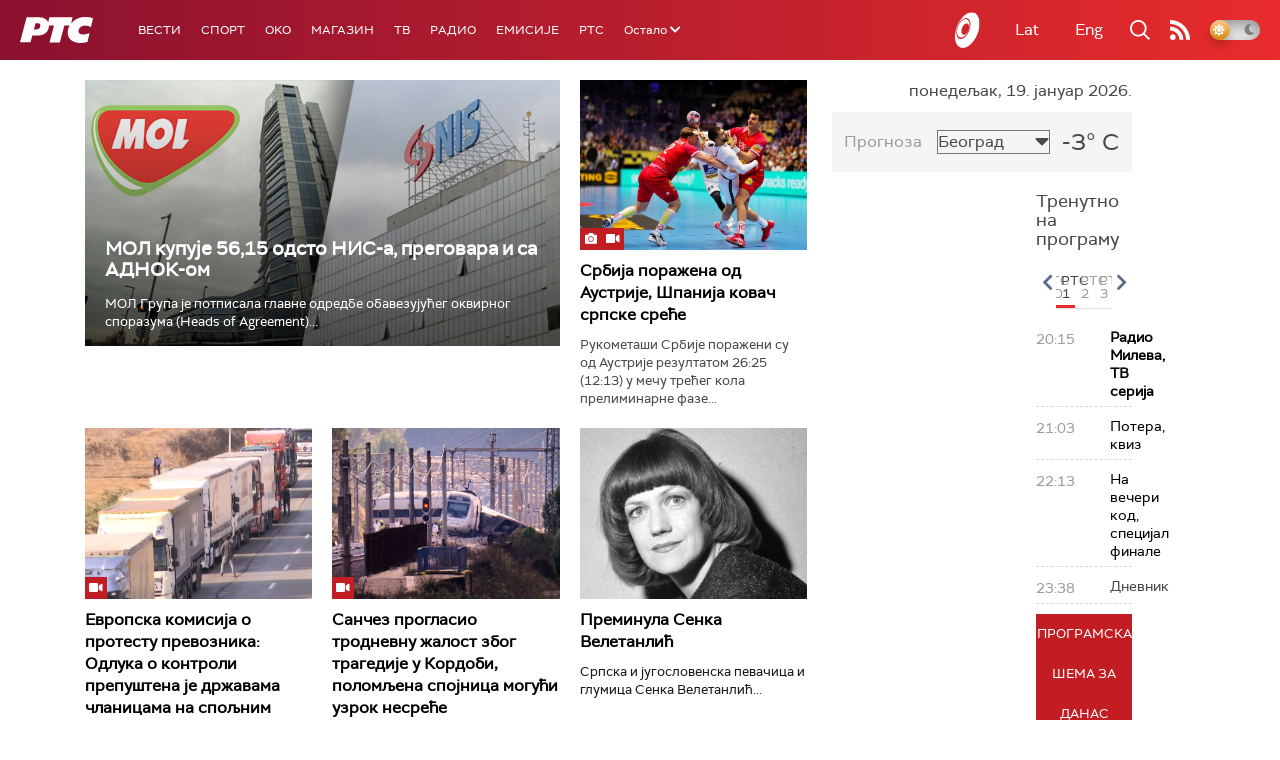

--- FILE ---
content_type: text/html;charset=UTF-8
request_url: https://www.rts.rs/ajax/epsilonScheme.jsp?itemId=&name=rts1
body_size: 452
content:






<div id="programList">
    
        <div class="programRow">
            <div class="time ColorOstalo">
                <span>20:15</span>
            </div>
            <div class="name current">
                
                    <a href="/tv/rts1/5865228/radio-mileva.html">
                        <span style="">Радио Милева, ТВ серија</span>
                    </a>
                
                
            </div>
        </div>
    
        <div class="programRow">
            <div class="time ColorOstalo">
                <span>21:03</span>
            </div>
            <div class="name ">
                
                    <a href="/tv/rts1/5868083/potera.html">
                        <span style="">Потера, квиз</span>
                    </a>
                
                
            </div>
        </div>
    
        <div class="programRow">
            <div class="time ColorOstalo">
                <span>22:13</span>
            </div>
            <div class="name ">
                
                    <a href="/tv/rts1/5867289/na-veceri-kod-specijal-finale.html">
                        <span style="">На вечери код, специјал финале</span>
                    </a>
                
                
            </div>
        </div>
    
        <div class="programRow">
            <div class="time ColorOstalo">
                <span>23:38</span>
            </div>
            <div class="name ">
                
                
                    <span style="">Дневник</span>
                
            </div>
        </div>
    
</div>

<div class="programListFull">
    <a href="/tv/rts1/broadcast.html"> 
        Програмска шема за данас
    </a>
</div>

--- FILE ---
content_type: text/html;charset=UTF-8
request_url: https://www.rts.rs/ajax/epsilonScheme.jsp?itemId=&name=rts-drama
body_size: 428
content:






<div id="programList">
    
        <div class="programRow">
            <div class="time ColorOstalo">
                <span>20:51</span>
            </div>
            <div class="name current">
                
                    <a href="/tv/rts-drama/5858461/juzni-vetar-8-14.html">
                        <span style="">Јужни ветар, 8-14</span>
                    </a>
                
                
            </div>
        </div>
    
        <div class="programRow">
            <div class="time ColorOstalo">
                <span>21:48</span>
            </div>
            <div class="name ">
                
                    <a href="/tv/rts-drama/5858513/miris-kise-na-balkanu-6-14.html">
                        <span style="">Мирис кише на Балкану, 6-14</span>
                    </a>
                
                
            </div>
        </div>
    
        <div class="programRow">
            <div class="time ColorOstalo">
                <span>22:41</span>
            </div>
            <div class="name ">
                
                    <a href="/tv/rts-drama/5863418/tv-teatar--tartif-.html">
                        <span style="">ТВ театар – Тартиф </span>
                    </a>
                
                
            </div>
        </div>
    
</div>

<div class="programListFull">
    <a href="/tv/rts-drama/broadcast.html"> 
        Програмска шема за данас
    </a>
</div>

--- FILE ---
content_type: text/html;charset=UTF-8
request_url: https://www.rts.rs/ajax/epsilonScheme.jsp?itemId=&name=radio-beograd-1
body_size: 459
content:






<div id="programList">
    
        <div class="programRow">
            <div class="time ColorOstalo">
                <span>20:00</span>
            </div>
            <div class="name current">
                
                    <a href="/radio/radio-beograd-1/5861134/antun-fabris.html">
                        <span style="">Код два бела голуба: Антун Фабрис</span>
                    </a>
                
                
            </div>
        </div>
    
        <div class="programRow">
            <div class="time ColorOstalo">
                <span>21:00</span>
            </div>
            <div class="name ">
                
                
                    <span style="">РБ1, Само народна</span>
                
            </div>
        </div>
    
        <div class="programRow">
            <div class="time ColorOstalo">
                <span>21:30</span>
            </div>
            <div class="name ">
                
                
                    <span style="">РБ1, Нас је 10 посто</span>
                
            </div>
        </div>
    
        <div class="programRow">
            <div class="time ColorOstalo">
                <span>22:00</span>
            </div>
            <div class="name ">
                
                
                    <span style="">РБ1, Дневник</span>
                
            </div>
        </div>
    
        <div class="programRow">
            <div class="time ColorOstalo">
                <span>22:20</span>
            </div>
            <div class="name ">
                
                
                    <span style="">РБ1, LAJMET - вести на албанском језику    </span>
                
            </div>
        </div>
    
</div>

<div class="programListFull">
    <a href="/radio/radio-beograd-1/broadcast.html"> 
        Програмска шема за данас
    </a>
</div>

--- FILE ---
content_type: text/html; charset=utf-8
request_url: https://www.google.com/recaptcha/api2/aframe
body_size: 268
content:
<!DOCTYPE HTML><html><head><meta http-equiv="content-type" content="text/html; charset=UTF-8"></head><body><script nonce="k50C-Ka5Pg3GIQAFVpUmOA">/** Anti-fraud and anti-abuse applications only. See google.com/recaptcha */ try{var clients={'sodar':'https://pagead2.googlesyndication.com/pagead/sodar?'};window.addEventListener("message",function(a){try{if(a.source===window.parent){var b=JSON.parse(a.data);var c=clients[b['id']];if(c){var d=document.createElement('img');d.src=c+b['params']+'&rc='+(localStorage.getItem("rc::a")?sessionStorage.getItem("rc::b"):"");window.document.body.appendChild(d);sessionStorage.setItem("rc::e",parseInt(sessionStorage.getItem("rc::e")||0)+1);localStorage.setItem("rc::h",'1768852733555');}}}catch(b){}});window.parent.postMessage("_grecaptcha_ready", "*");}catch(b){}</script></body></html>